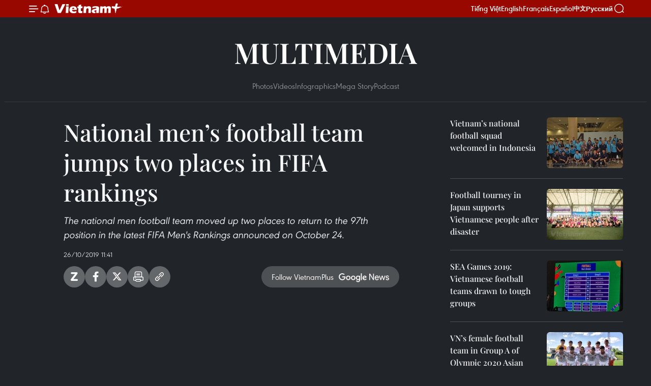

--- FILE ---
content_type: text/html;charset=utf-8
request_url: https://en.vietnamplus.vn/national-mens-football-team-jumps-two-places-in-fifa-rankings-post162662.vnp
body_size: 17046
content:
<!DOCTYPE html> <html lang="en" class="en"> <head> <title>National men’s football team jumps two places in FIFA rankings | Vietnam+ (VietnamPlus)</title> <meta name="description" content="The national men football team moved up two places to return to the 97th position in the latest FIFA Men&#39;s Rankings announced on October 24."/> <meta name="keywords" content="Vietnam football team, FIFA rankings, FIFA World Cup Qatar 2022, World Cup Qualifiers, Vietnamplus, Vietnam News Agency"/> <meta name="news_keywords" content="Vietnam football team, FIFA rankings, FIFA World Cup Qatar 2022, World Cup Qualifiers, Vietnamplus, Vietnam News Agency"/> <meta http-equiv="Content-Type" content="text/html; charset=utf-8" /> <meta http-equiv="X-UA-Compatible" content="IE=edge"/> <meta http-equiv="refresh" content="1800" /> <meta name="revisit-after" content="1 days" /> <meta name="viewport" content="width=device-width, initial-scale=1"> <meta http-equiv="content-language" content="vi" /> <meta name="format-detection" content="telephone=no"/> <meta name="format-detection" content="address=no"/> <meta name="apple-mobile-web-app-capable" content="yes"> <meta name="apple-mobile-web-app-status-bar-style" content="black"> <meta name="apple-mobile-web-app-title" content="Vietnam+ (VietnamPlus)"/> <meta name="referrer" content="no-referrer-when-downgrade"/> <link rel="shortcut icon" href="https://media.vietnamplus.vn/assets/web/styles/img/favicon.ico" type="image/x-icon" /> <link rel="preconnect" href="https://media.vietnamplus.vn"/> <link rel="dns-prefetch" href="https://media.vietnamplus.vn"/> <link rel="preconnect" href="//www.google-analytics.com" /> <link rel="preconnect" href="//www.googletagmanager.com" /> <link rel="preconnect" href="//stc.za.zaloapp.com" /> <link rel="preconnect" href="//fonts.googleapis.com" /> <link rel="preconnect" href="//pagead2.googlesyndication.com"/> <link rel="preconnect" href="//tpc.googlesyndication.com"/> <link rel="preconnect" href="//securepubads.g.doubleclick.net"/> <link rel="preconnect" href="//accounts.google.com"/> <link rel="preconnect" href="//adservice.google.com"/> <link rel="preconnect" href="//adservice.google.com.vn"/> <link rel="preconnect" href="//www.googletagservices.com"/> <link rel="preconnect" href="//partner.googleadservices.com"/> <link rel="preconnect" href="//tpc.googlesyndication.com"/> <link rel="preconnect" href="//za.zdn.vn"/> <link rel="preconnect" href="//sp.zalo.me"/> <link rel="preconnect" href="//connect.facebook.net"/> <link rel="preconnect" href="//www.facebook.com"/> <link rel="dns-prefetch" href="//www.google-analytics.com" /> <link rel="dns-prefetch" href="//www.googletagmanager.com" /> <link rel="dns-prefetch" href="//stc.za.zaloapp.com" /> <link rel="dns-prefetch" href="//fonts.googleapis.com" /> <link rel="dns-prefetch" href="//pagead2.googlesyndication.com"/> <link rel="dns-prefetch" href="//tpc.googlesyndication.com"/> <link rel="dns-prefetch" href="//securepubads.g.doubleclick.net"/> <link rel="dns-prefetch" href="//accounts.google.com"/> <link rel="dns-prefetch" href="//adservice.google.com"/> <link rel="dns-prefetch" href="//adservice.google.com.vn"/> <link rel="dns-prefetch" href="//www.googletagservices.com"/> <link rel="dns-prefetch" href="//partner.googleadservices.com"/> <link rel="dns-prefetch" href="//tpc.googlesyndication.com"/> <link rel="dns-prefetch" href="//za.zdn.vn"/> <link rel="dns-prefetch" href="//sp.zalo.me"/> <link rel="dns-prefetch" href="//connect.facebook.net"/> <link rel="dns-prefetch" href="//www.facebook.com"/> <link rel="dns-prefetch" href="//graph.facebook.com"/> <link rel="dns-prefetch" href="//static.xx.fbcdn.net"/> <link rel="dns-prefetch" href="//staticxx.facebook.com"/> <script> var cmsConfig = { domainDesktop: 'https://en.vietnamplus.vn', domainMobile: 'https://en.vietnamplus.vn', domainApi: 'https://en-api.vietnamplus.vn', domainStatic: 'https://media.vietnamplus.vn', domainLog: 'https://en-log.vietnamplus.vn', googleAnalytics: 'G\-ZF59SL1YG8', siteId: 0, pageType: 1, objectId: 162662, adsZone: 365, allowAds: true, adsLazy: true, antiAdblock: true, }; if (window.location.protocol !== 'https:' && window.location.hostname.indexOf('vietnamplus.vn') !== -1) { window.location = 'https://' + window.location.hostname + window.location.pathname + window.location.hash; } var USER_AGENT=window.navigator&&(window.navigator.userAgent||window.navigator.vendor)||window.opera||"",IS_MOBILE=/Android|webOS|iPhone|iPod|BlackBerry|Windows Phone|IEMobile|Mobile Safari|Opera Mini/i.test(USER_AGENT),IS_REDIRECT=!1;function setCookie(e,o,i){var n=new Date,i=(n.setTime(n.getTime()+24*i*60*60*1e3),"expires="+n.toUTCString());document.cookie=e+"="+o+"; "+i+";path=/;"}function getCookie(e){var o=document.cookie.indexOf(e+"="),i=o+e.length+1;return!o&&e!==document.cookie.substring(0,e.length)||-1===o?null:(-1===(e=document.cookie.indexOf(";",i))&&(e=document.cookie.length),unescape(document.cookie.substring(i,e)))}IS_MOBILE&&getCookie("isDesktop")&&(setCookie("isDesktop",1,-1),window.location=window.location.pathname.replace(".amp", ".vnp")+window.location.search,IS_REDIRECT=!0); </script> <script> if(USER_AGENT && USER_AGENT.indexOf("facebot") <= 0 && USER_AGENT.indexOf("facebookexternalhit") <= 0) { var query = ''; var hash = ''; if (window.location.search) query = window.location.search; if (window.location.hash) hash = window.location.hash; var canonicalUrl = 'https://en.vietnamplus.vn/national-mens-football-team-jumps-two-places-in-fifa-rankings-post162662.vnp' + query + hash ; var curUrl = decodeURIComponent(window.location.href); if(!location.port && canonicalUrl.startsWith("http") && curUrl != canonicalUrl){ window.location.replace(canonicalUrl); } } </script> <meta property="fb:pages" content="120834779440" /> <meta property="fb:app_id" content="1960985707489919" /> <meta name="author" content="Vietnam+ (VietnamPlus)" /> <meta name="copyright" content="Copyright © 2026 by Vietnam+ (VietnamPlus)" /> <meta name="RATING" content="GENERAL" /> <meta name="GENERATOR" content="Vietnam+ (VietnamPlus)" /> <meta content="Vietnam+ (VietnamPlus)" itemprop="sourceOrganization" name="source"/> <meta content="news" itemprop="genre" name="medium"/> <meta name="robots" content="noarchive, max-image-preview:large, index, follow" /> <meta name="GOOGLEBOT" content="noarchive, max-image-preview:large, index, follow" /> <link rel="canonical" href="https://en.vietnamplus.vn/national-mens-football-team-jumps-two-places-in-fifa-rankings-post162662.vnp" /> <meta property="og:site_name" content="Vietnam+ (VietnamPlus)"/> <meta property="og:rich_attachment" content="true"/> <meta property="og:type" content="article"/> <meta property="og:url" content="https://en.vietnamplus.vn/national-mens-football-team-jumps-two-places-in-fifa-rankings-post162662.vnp"/> <meta property="og:image" content="https://mediaen.vietnamplus.vn/images/f579a678cf9e90879541752073c26005864d8bbebe1a0ddfb219fcc5e9b1c15d956362055ad1e033b418ba42d41141d3d2c26535d8ffb75002e4fe22bba49a5f/still102600000.bmp"/> <meta property="og:image:width" content="1200"/> <meta property="og:image:height" content="630"/> <meta property="og:title" content="National men’s football team jumps two places in FIFA rankings"/> <meta property="og:description" content="The national men football team moved up two places to return to the 97th position in the latest FIFA Men&#39;s Rankings announced on October 24."/> <meta name="twitter:card" value="summary"/> <meta name="twitter:url" content="https://en.vietnamplus.vn/national-mens-football-team-jumps-two-places-in-fifa-rankings-post162662.vnp"/> <meta name="twitter:title" content="National men’s football team jumps two places in FIFA rankings"/> <meta name="twitter:description" content="The national men football team moved up two places to return to the 97th position in the latest FIFA Men&#39;s Rankings announced on October 24."/> <meta name="twitter:image" content="https://mediaen.vietnamplus.vn/images/f579a678cf9e90879541752073c26005864d8bbebe1a0ddfb219fcc5e9b1c15d956362055ad1e033b418ba42d41141d3d2c26535d8ffb75002e4fe22bba49a5f/still102600000.bmp"/> <meta name="twitter:site" content="@Vietnam+ (VietnamPlus)"/> <meta name="twitter:creator" content="@Vietnam+ (VietnamPlus)"/> <meta property="article:publisher" content="https://www.facebook.com/VietnamPlus" /> <meta property="article:tag" content="Vietnam football team, FIFA rankings, FIFA World Cup Qatar 2022, World Cup Qualifiers, Vietnamplus, Vietnam News Agency"/> <meta property="article:section" content="Videos,Multimedia" /> <meta property="article:published_time" content="2019-10-26T18:41:41+0700"/> <meta property="article:modified_time" content="2019-10-26T18:41:41+0700"/> <script type="application/ld+json"> { "@context": "http://schema.org", "@type": "Organization", "name": "Vietnam+ (VietnamPlus)", "url": "https://en.vietnamplus.vn", "logo": "https://media.vietnamplus.vn/assets/web/styles/img/logo.png", "foundingDate": "2008", "founders": [ { "@type": "Person", "name": "Thông tấn xã Việt Nam (TTXVN)" } ], "address": [ { "@type": "PostalAddress", "streetAddress": "Số 05 Lý Thường Kiệt - Hà Nội - Việt Nam", "addressLocality": "Hà Nội City", "addressRegion": "Northeast", "postalCode": "100000", "addressCountry": "VNM" } ], "contactPoint": [ { "@type": "ContactPoint", "telephone": "+84-243-941-1349", "contactType": "customer service" }, { "@type": "ContactPoint", "telephone": "+84-243-941-1348", "contactType": "customer service" } ], "sameAs": [ "https://www.facebook.com/VietnamPlus", "https://www.tiktok.com/@vietnamplus", "https://twitter.com/vietnamplus", "https://www.youtube.com/c/BaoVietnamPlus" ] } </script> <script type="application/ld+json"> { "@context" : "https://schema.org", "@type" : "WebSite", "name": "Vietnam+ (VietnamPlus)", "url": "https://en.vietnamplus.vn", "alternateName" : "Báo điện tử VIETNAMPLUS, Cơ quan của Thông tấn xã Việt Nam (TTXVN)", "potentialAction": { "@type": "SearchAction", "target": { "@type": "EntryPoint", "urlTemplate": "https://en.vietnamplus.vn/search/?q={search_term_string}" }, "query-input": "required name=search_term_string" } } </script> <script type="application/ld+json"> { "@context":"http://schema.org", "@type":"BreadcrumbList", "itemListElement":[ { "@type":"ListItem", "position":1, "item":{ "@id":"https://en.vietnamplus.vn/videos/", "name":"Videos" } } ] } </script> <script type="application/ld+json"> { "@context": "http://schema.org", "@type": "NewsArticle", "mainEntityOfPage":{ "@type":"WebPage", "@id":"https://en.vietnamplus.vn/national-mens-football-team-jumps-two-places-in-fifa-rankings-post162662.vnp" }, "headline": "National men’s football team jumps two places in FIFA rankings", "description": "The national men football team moved up two places to return to the 97th position in the latest FIFA Men's Rankings announced on October 24.", "image": { "@type": "ImageObject", "url": "https://mediaen.vietnamplus.vn/images/f579a678cf9e90879541752073c26005864d8bbebe1a0ddfb219fcc5e9b1c15d956362055ad1e033b418ba42d41141d3d2c26535d8ffb75002e4fe22bba49a5f/still102600000.bmp", "width" : 1200, "height" : 675 }, "datePublished": "2019-10-26T18:41:41+0700", "dateModified": "2019-10-26T18:41:41+0700", "author": { "@type": "Person", "name": "" }, "publisher": { "@type": "Organization", "name": "Vietnam+ (VietnamPlus)", "logo": { "@type": "ImageObject", "url": "https://media.vietnamplus.vn/assets/web/styles/img/logo.png" } } } </script> <script type="application/ld+json"> { "@context": "https://schema.org", "@type": "VideoObject", "name": "National men’s football team jumps two places in FIFA rankings", "headline": "National men’s football team jumps two places in FIFA rankings", "description": "The national men football team moved up two places to return to the 97th position in the latest FIFA Men's Rankings announced on October 24.", "thumbnailUrl": "https://mediaen.vietnamplus.vn/images/66aa1b00fd841ca89b29f896ac6699915a81e22881d35f3be32cf59707816f42f2cf23c956dbea4c9b7461879fda0132c131248de17b6dfcc4ab6b83342a1cbf/still102600000.bmp.webp", "uploadDate": "2019-10-26T18:41:41+0700", "datePublished": "2019-10-26T18:41:41+0700", "duration": "PT1M28S", "mainEntityOfPage": { "@type": "WebPage", "@id": "https://en.vietnamplus.vn/national-mens-football-team-jumps-two-places-in-fifa-rankings-post162662.vnp" }, "image": { "@type": "ImageObject", "url": "https://mediaen.vietnamplus.vn/images/f579a678cf9e90879541752073c26005864d8bbebe1a0ddfb219fcc5e9b1c15d956362055ad1e033b418ba42d41141d3d2c26535d8ffb75002e4fe22bba49a5f/still102600000.bmp", "width": 1200, "height": 630 }, "author": { "@type": "Organization", "name": "Vietnam+ (VietnamPlus)" }, "publisher": { "@type": "Organization", "name": "Vietnam+ (VietnamPlus)", "logo": { "@type": "ImageObject", "url": "https://media.vietnamplus.vn/assets/web/styles/img/logo_share.png" } }, "about": ["Vietnam football team, FIFA rankings, FIFA World Cup Qatar 2022, World Cup Qualifiers, Vietnamplus, Vietnam News Agency"], "embedUrl": "https://www.youtube.com/embed/kmOI6aQUAJE?rel=0" } </script> <link rel="preload" href="https://media.vietnamplus.vn/assets/web/styles/css/main.min-1.0.14.css" as="style"> <link rel="preload" href="https://media.vietnamplus.vn/assets/web/js/main.min-1.0.33.js" as="script"> <link rel="preload" href="https://media.vietnamplus.vn/assets/web/js/detail.min-1.0.15.js" as="script"> <link rel="preload" href="https://common.mcms.one/assets/styles/css/vietnamplus-1.0.0.css" as="style"> <link rel="stylesheet" href="https://common.mcms.one/assets/styles/css/vietnamplus-1.0.0.css"> <link id="cms-style" rel="stylesheet" href="https://media.vietnamplus.vn/assets/web/styles/css/main.min-1.0.14.css"> <script type="text/javascript"> var _metaOgUrl = 'https://en.vietnamplus.vn/national-mens-football-team-jumps-two-places-in-fifa-rankings-post162662.vnp'; var page_title = document.title; var tracked_url = window.location.pathname + window.location.search + window.location.hash; var cate_path = 'videos'; if (cate_path.length > 0) { tracked_url = "/" + cate_path + tracked_url; } </script> <script async="" src="https://www.googletagmanager.com/gtag/js?id=G-ZF59SL1YG8"></script> <script> window.dataLayer = window.dataLayer || []; function gtag(){dataLayer.push(arguments);} gtag('js', new Date()); gtag('config', 'G-ZF59SL1YG8', {page_path: tracked_url}); </script> <script>window.dataLayer = window.dataLayer || [];dataLayer.push({'pageCategory': '/videos'});</script> <script> window.dataLayer = window.dataLayer || []; dataLayer.push({ 'event': 'Pageview', 'articleId': '162662', 'articleTitle': 'National men’s football team jumps two places in FIFA rankings', 'articleCategory': 'Videos,Multimedia', 'articleAlowAds': true, 'articleType': 'video', 'articleTags': 'Vietnam football team, FIFA rankings, FIFA World Cup Qatar 2022, World Cup Qualifiers, Vietnamplus, Vietnam News Agency', 'articlePublishDate': '2019-10-26T18:41:41+0700', 'articleThumbnail': 'https://mediaen.vietnamplus.vn/images/f579a678cf9e90879541752073c26005864d8bbebe1a0ddfb219fcc5e9b1c15d956362055ad1e033b418ba42d41141d3d2c26535d8ffb75002e4fe22bba49a5f/still102600000.bmp', 'articleShortUrl': 'https://en.vietnamplus.vn/national-mens-football-team-jumps-two-places-in-fifa-rankings-post162662.vnp', 'articleFullUrl': 'https://en.vietnamplus.vn/national-mens-football-team-jumps-two-places-in-fifa-rankings-post162662.vnp', }); </script> <script type='text/javascript'> gtag('event', 'article_page',{ 'articleId': '162662', 'articleTitle': 'National men’s football team jumps two places in FIFA rankings', 'articleCategory': 'Videos,Multimedia', 'articleAlowAds': true, 'articleType': 'video', 'articleTags': 'Vietnam football team, FIFA rankings, FIFA World Cup Qatar 2022, World Cup Qualifiers, Vietnamplus, Vietnam News Agency', 'articlePublishDate': '2019-10-26T18:41:41+0700', 'articleThumbnail': 'https://mediaen.vietnamplus.vn/images/f579a678cf9e90879541752073c26005864d8bbebe1a0ddfb219fcc5e9b1c15d956362055ad1e033b418ba42d41141d3d2c26535d8ffb75002e4fe22bba49a5f/still102600000.bmp', 'articleShortUrl': 'https://en.vietnamplus.vn/national-mens-football-team-jumps-two-places-in-fifa-rankings-post162662.vnp', 'articleFullUrl': 'https://en.vietnamplus.vn/national-mens-football-team-jumps-two-places-in-fifa-rankings-post162662.vnp', }); </script> <script>(function(w,d,s,l,i){w[l]=w[l]||[];w[l].push({'gtm.start': new Date().getTime(),event:'gtm.js'});var f=d.getElementsByTagName(s)[0], j=d.createElement(s),dl=l!='dataLayer'?'&l='+l:'';j.async=true;j.src= 'https://www.googletagmanager.com/gtm.js?id='+i+dl;f.parentNode.insertBefore(j,f); })(window,document,'script','dataLayer','GTM-5WM58F3N');</script> <script type="text/javascript"> !function(){"use strict";function e(e){var t=!(arguments.length>1&&void 0!==arguments[1])||arguments[1],c=document.createElement("script");c.src=e,t?c.type="module":(c.async=!0,c.type="text/javascript",c.setAttribute("nomodule",""));var n=document.getElementsByTagName("script")[0];n.parentNode.insertBefore(c,n)}!function(t,c){!function(t,c,n){var a,o,r;n.accountId=c,null!==(a=t.marfeel)&&void 0!==a||(t.marfeel={}),null!==(o=(r=t.marfeel).cmd)&&void 0!==o||(r.cmd=[]),t.marfeel.config=n;var i="https://sdk.mrf.io/statics";e("".concat(i,"/marfeel-sdk.js?id=").concat(c),!0),e("".concat(i,"/marfeel-sdk.es5.js?id=").concat(c),!1)}(t,c,arguments.length>2&&void 0!==arguments[2]?arguments[2]:{})}(window,2272,{} )}(); </script> <script async src="https://sp.zalo.me/plugins/sdk.js"></script> </head> <body class="video-page"> <div id="sdaWeb_SdaMasthead" class="rennab rennab-top" data-platform="1" data-position="Web_SdaMasthead"> </div> <header class=" site-header"> <div class="sticky"> <div class="container"> <i class="ic-menu"></i> <i class="ic-bell"></i> <div id="header-news" class="pick-news hidden" data-source="header-latest-news"></div> <a class="small-logo" href="/" title="Vietnam+ (VietnamPlus)">Vietnam+ (VietnamPlus)</a> <ul class="menu"> <li> <a href="https://www.vietnamplus.vn" title="Tiếng Việt" target="_blank">Tiếng Việt</a> </li> <li> <a href="https://en.vietnamplus.vn" title="English" target="_blank" rel="nofollow">English</a> </li> <li> <a href="https://fr.vietnamplus.vn" title="Français" target="_blank" rel="nofollow">Français</a> </li> <li> <a href="https://es.vietnamplus.vn" title="Español" target="_blank" rel="nofollow">Español</a> </li> <li> <a href="https://zh.vietnamplus.vn" title="中文" target="_blank" rel="nofollow">中文</a> </li> <li> <a href="https://ru.vietnamplus.vn" title="Русский" target="_blank" rel="nofollow">Русский</a> </li> </ul> <div class="search-wrapper"> <i class="ic-search"></i> <input type="text" class="search txtsearch" placeholder="Keyword"> </div> </div> </div> </header> <div class="site-body"> <div id="sdaWeb_SdaBackground" class="rennab " data-platform="1" data-position="Web_SdaBackground"> </div> <div class="container"> <div class="breadcrumb "> <div class="main"> <a href="https://en.vietnamplus.vn/multimedia/" title="Multimedia">Multimedia</a> </div> <div class="sub"> <a href="https://en.vietnamplus.vn/photo/" title="Photos">Photos</a> <a href="https://en.vietnamplus.vn/videos/" title="Videos">Videos</a> <a href="https://en.vietnamplus.vn/infographics/" title="Infographics">Infographics</a> <a href="https://en.vietnamplus.vn/mega-story/" title="Mega Story">Mega Story</a> <a href="https://en.vietnamplus.vn/podcast/" title="Podcast">Podcast</a> </div> </div> <div id="sdaWeb_SdaTop" class="rennab " data-platform="1" data-position="Web_SdaTop"> </div> <div class="col zone-4"> <div class="main-col article"> <h1 class="article__title cms-title "> National men’s football team jumps two places in FIFA rankings </h1> <div class="article__sapo cms-desc"> The national men football team moved up two places to return to the 97th position in the latest FIFA Men's Rankings announced on October 24. </div> <div id="sdaWeb_SdaArticleAfterSapo" class="rennab " data-platform="1" data-position="Web_SdaArticleAfterSapo"> </div> <div class="article__meta"> <time class="time" datetime="2019-10-26T18:41:41+0700" data-time="1572090101" data-friendly="false">Saturday, October 26, 2019 18:41</time> <meta class="cms-date" itemprop="datePublished" content="2019-10-26T18:41:41+0700"> </div> <div class="wrap-social"> <div class="social-pin article__social"> <a href="javascript:void(0);" class="zl zalo-share-button" title="Zalo" data-href="https://en.vietnamplus.vn/national-mens-football-team-jumps-two-places-in-fifa-rankings-post162662.vnp" data-oaid="4486284411240520426" data-layout="1" data-color="blue" data-customize="true">Zalo</a> <a href="javascript:void(0);" class="item fb" data-href="https://en.vietnamplus.vn/national-mens-football-team-jumps-two-places-in-fifa-rankings-post162662.vnp" data-rel="facebook" title="Facebook">Facebook</a> <a href="javascript:void(0);" class="item tw" data-href="https://en.vietnamplus.vn/national-mens-football-team-jumps-two-places-in-fifa-rankings-post162662.vnp" data-rel="twitter" title="Twitter">Twitter</a> <a href="javascript:void(0);" class="bookmark sendbookmark hidden" onclick="ME.sendBookmark(this, 162662);" data-id="162662" title="Bookmark">Bookmark</a> <a href="javascript:void(0);" class="print sendprint" title="Print" data-href="/print-162662.html">Print</a> <a href="javascript:void(0);" class="item link" data-href="https://en.vietnamplus.vn/national-mens-football-team-jumps-two-places-in-fifa-rankings-post162662.vnp" data-rel="copy" title="Copy link">Copy link</a> </div> <a href="https://news.google.com/publications/CAAqBwgKMN-18wowlLWFAw?hl=vi&gl=VN&ceid=VN%3Avi" class="google-news" target="_blank" title="Google News">Follow VietnamPlus</a> </div> <div class="article__body zce-content-body cms-body" itemprop="articleBody"> <iframe width="100%" height="450" src="https://www.youtube.com/embed/kmOI6aQUAJE?rel=0" frameborder="0" allow="accelerometer; autoplay; encrypted-media; gyroscope; picture-in-picture" data-video-src="https://www.youtube.com/embed/kmOI6aQUAJE?rel=0" scrolling="0" allowfullscreen data-width="640"></iframe>
<p>The squad also return to the top 15 strongest teams in Asia, thanks to the two consecutive victories against Malaysia and Indonesia in the 2022 World Cup qualifiers this month.</p>
<p>Vietnam beat Malaysia 1-0 and Indonesia 3-1, respectively, in Group G in the Asian Qualifiers second round for the FIFA World Cup Qatar 2022 earlier this October.</p>
<div class="sda_middle"> <div id="sdaWeb_SdaArticleMiddle" class="rennab fyi" data-platform="1" data-position="Web_SdaArticleMiddle"> </div>
</div>
<p>Vietnam are ranked first in Southeast Asia, followed by Thailand, who jumped five places to 109th following their wins over Indonesia and the UAE in the same group of the World Cup Qualifiers.</p>
<p>The Philippines collected four more points after a goalless draw against China in their respective qualifier this month, climbing to No. 126 and ranking third in Southeast Asia./.</p> <div class="article__source"> <div class="source"> <span class="name">VNA</span> </div> </div> <div id="sdaWeb_SdaArticleAfterBody" class="rennab " data-platform="1" data-position="Web_SdaArticleAfterBody"> </div> </div> <div class="article__tag"> <a class="active" href="https://en.vietnamplus.vn/tag.vnp?q=Vietnam football team" title="Vietnam football team">#Vietnam football team</a> <a class="active" href="https://en.vietnamplus.vn/tag/fifa-rankings-tag55132.vnp" title="FIFA rankings">#FIFA rankings</a> <a class="" href="https://en.vietnamplus.vn/tag.vnp?q=FIFA World Cup Qatar 2022" title="FIFA World Cup Qatar 2022">#FIFA World Cup Qatar 2022</a> <a class="" href="https://en.vietnamplus.vn/tag.vnp?q=World Cup Qualifiers" title="World Cup Qualifiers">#World Cup Qualifiers</a> <a class="" href="https://en.vietnamplus.vn/tag/vietnamplus-tag3.vnp" title="Vietnamplus">#Vietnamplus</a> <a class="" href="https://en.vietnamplus.vn/tag/vietnam-news-agency-tag2.vnp" title="Vietnam News Agency">#Vietnam News Agency</a> </div> <div id="sdaWeb_SdaArticleAfterTag" class="rennab " data-platform="1" data-position="Web_SdaArticleAfterTag"> </div> <div id="sdaWeb_SdaArticleAfterBody1" class="rennab " data-platform="1" data-position="Web_SdaArticleAfterBody1"> </div> <div id="sdaWeb_SdaArticleAfterBody2" class="rennab " data-platform="1" data-position="Web_SdaArticleAfterBody2"> </div> </div> <div class="sub-col sidebar-right"> <div class="multi-video" data-source="related-news-video"> <article class="story"> <figure class="story__thumb"> <a class="cms-link" href="https://en.vietnamplus.vn/vietnams-national-football-squad-welcomed-in-indonesia-post161939.vnp" title="Vietnam’s national football squad welcomed in Indonesia "> <img class="lazyload" src="[data-uri]" data-src="https://mediaen.vietnamplus.vn/images/a913e4c026f7dd44cbe7bb31ab416251fd9e2a9f3c58db3b76f34ff0e293654ad047901b13e95e1299e832159401d1fcee3ef7072c0b9742bf5fc1d50dfec679/Vietnamese_team.jpg.webp" data-srcset="https://mediaen.vietnamplus.vn/images/a913e4c026f7dd44cbe7bb31ab416251fd9e2a9f3c58db3b76f34ff0e293654ad047901b13e95e1299e832159401d1fcee3ef7072c0b9742bf5fc1d50dfec679/Vietnamese_team.jpg.webp 1x, https://mediaen.vietnamplus.vn/images/3d49d453ff3e2d6766a95852cc780ffafd9e2a9f3c58db3b76f34ff0e293654ad047901b13e95e1299e832159401d1fcee3ef7072c0b9742bf5fc1d50dfec679/Vietnamese_team.jpg.webp 2x" alt="Vietnam’s national football squad welcomed in Indonesia "> <noscript><img src="https://mediaen.vietnamplus.vn/images/a913e4c026f7dd44cbe7bb31ab416251fd9e2a9f3c58db3b76f34ff0e293654ad047901b13e95e1299e832159401d1fcee3ef7072c0b9742bf5fc1d50dfec679/Vietnamese_team.jpg.webp" srcset="https://mediaen.vietnamplus.vn/images/a913e4c026f7dd44cbe7bb31ab416251fd9e2a9f3c58db3b76f34ff0e293654ad047901b13e95e1299e832159401d1fcee3ef7072c0b9742bf5fc1d50dfec679/Vietnamese_team.jpg.webp 1x, https://mediaen.vietnamplus.vn/images/3d49d453ff3e2d6766a95852cc780ffafd9e2a9f3c58db3b76f34ff0e293654ad047901b13e95e1299e832159401d1fcee3ef7072c0b9742bf5fc1d50dfec679/Vietnamese_team.jpg.webp 2x" alt="Vietnam’s national football squad welcomed in Indonesia " class="image-fallback"></noscript> </a> </figure> <h2 class="story__heading" data-tracking="161939"> <a class=" cms-link" href="https://en.vietnamplus.vn/vietnams-national-football-squad-welcomed-in-indonesia-post161939.vnp" title="Vietnam’s national football squad welcomed in Indonesia "> Vietnam’s national football squad welcomed in Indonesia </a> </h2> </article> <article class="story"> <figure class="story__thumb"> <a class="cms-link" href="https://en.vietnamplus.vn/football-tourney-in-japan-supports-vietnamese-people-after-disaster-post162047.vnp" title="Football tourney in Japan supports Vietnamese people after disaster"> <img class="lazyload" src="[data-uri]" data-src="https://mediaen.vietnamplus.vn/images/[base64]/Football_tourney_in_Japan_supports_Vietnamese_people_after_disaster.jpg.webp" data-srcset="https://mediaen.vietnamplus.vn/images/[base64]/Football_tourney_in_Japan_supports_Vietnamese_people_after_disaster.jpg.webp 1x, https://mediaen.vietnamplus.vn/images/[base64]/Football_tourney_in_Japan_supports_Vietnamese_people_after_disaster.jpg.webp 2x" alt="Football tourney in Japan supports Vietnamese people after disaster"> <noscript><img src="https://mediaen.vietnamplus.vn/images/[base64]/Football_tourney_in_Japan_supports_Vietnamese_people_after_disaster.jpg.webp" srcset="https://mediaen.vietnamplus.vn/images/[base64]/Football_tourney_in_Japan_supports_Vietnamese_people_after_disaster.jpg.webp 1x, https://mediaen.vietnamplus.vn/images/[base64]/Football_tourney_in_Japan_supports_Vietnamese_people_after_disaster.jpg.webp 2x" alt="Football tourney in Japan supports Vietnamese people after disaster" class="image-fallback"></noscript> </a> </figure> <h2 class="story__heading" data-tracking="162047"> <a class=" cms-link" href="https://en.vietnamplus.vn/football-tourney-in-japan-supports-vietnamese-people-after-disaster-post162047.vnp" title="Football tourney in Japan supports Vietnamese people after disaster"> Football tourney in Japan supports Vietnamese people after disaster </a> </h2> </article> <article class="story"> <figure class="story__thumb"> <a class="cms-link" href="https://en.vietnamplus.vn/sea-games-2019-vietnamese-football-teams-drawn-to-tough-groups-post162091.vnp" title="SEA Games 2019: Vietnamese football teams drawn to tough groups"> <img class="lazyload" src="[data-uri]" data-src="https://mediaen.vietnamplus.vn/images/a913e4c026f7dd44cbe7bb31ab416251fd9e2a9f3c58db3b76f34ff0e293654af772333b988faad58f89041bdfd3db53d63b951b1085cbf4fc8c7664e9adffdd/sea_games_30.jpg.webp" data-srcset="https://mediaen.vietnamplus.vn/images/a913e4c026f7dd44cbe7bb31ab416251fd9e2a9f3c58db3b76f34ff0e293654af772333b988faad58f89041bdfd3db53d63b951b1085cbf4fc8c7664e9adffdd/sea_games_30.jpg.webp 1x, https://mediaen.vietnamplus.vn/images/3d49d453ff3e2d6766a95852cc780ffafd9e2a9f3c58db3b76f34ff0e293654af772333b988faad58f89041bdfd3db53d63b951b1085cbf4fc8c7664e9adffdd/sea_games_30.jpg.webp 2x" alt="SEA Games 2019: Vietnamese football teams drawn to tough groups"> <noscript><img src="https://mediaen.vietnamplus.vn/images/a913e4c026f7dd44cbe7bb31ab416251fd9e2a9f3c58db3b76f34ff0e293654af772333b988faad58f89041bdfd3db53d63b951b1085cbf4fc8c7664e9adffdd/sea_games_30.jpg.webp" srcset="https://mediaen.vietnamplus.vn/images/a913e4c026f7dd44cbe7bb31ab416251fd9e2a9f3c58db3b76f34ff0e293654af772333b988faad58f89041bdfd3db53d63b951b1085cbf4fc8c7664e9adffdd/sea_games_30.jpg.webp 1x, https://mediaen.vietnamplus.vn/images/3d49d453ff3e2d6766a95852cc780ffafd9e2a9f3c58db3b76f34ff0e293654af772333b988faad58f89041bdfd3db53d63b951b1085cbf4fc8c7664e9adffdd/sea_games_30.jpg.webp 2x" alt="SEA Games 2019: Vietnamese football teams drawn to tough groups" class="image-fallback"></noscript> </a> </figure> <h2 class="story__heading" data-tracking="162091"> <a class=" cms-link" href="https://en.vietnamplus.vn/sea-games-2019-vietnamese-football-teams-drawn-to-tough-groups-post162091.vnp" title="SEA Games 2019: Vietnamese football teams drawn to tough groups"> SEA Games 2019: Vietnamese football teams drawn to tough groups </a> </h2> </article> <article class="story"> <figure class="story__thumb"> <a class="cms-link" href="https://en.vietnamplus.vn/vns-female-football-team-in-group-a-of-olympic-2020-asian-qualifiers-post162372.vnp" title="VN’s female football team in Group A of Olympic 2020 Asian qualifiers"> <img class="lazyload" src="[data-uri]" data-src="https://mediaen.vietnamplus.vn/images/a913e4c026f7dd44cbe7bb31ab416251fd9e2a9f3c58db3b76f34ff0e293654a07467c928894a79dd8edda0256a374fe9c74310af7b5e6a1c48561ec14b2e1376d1811f5e396ffb309611b8337595828/womens_football_team.jpg.webp" data-srcset="https://mediaen.vietnamplus.vn/images/a913e4c026f7dd44cbe7bb31ab416251fd9e2a9f3c58db3b76f34ff0e293654a07467c928894a79dd8edda0256a374fe9c74310af7b5e6a1c48561ec14b2e1376d1811f5e396ffb309611b8337595828/womens_football_team.jpg.webp 1x, https://mediaen.vietnamplus.vn/images/3d49d453ff3e2d6766a95852cc780ffafd9e2a9f3c58db3b76f34ff0e293654a07467c928894a79dd8edda0256a374fe9c74310af7b5e6a1c48561ec14b2e1376d1811f5e396ffb309611b8337595828/womens_football_team.jpg.webp 2x" alt="VN’s female football team in Group A of Olympic 2020 Asian qualifiers"> <noscript><img src="https://mediaen.vietnamplus.vn/images/a913e4c026f7dd44cbe7bb31ab416251fd9e2a9f3c58db3b76f34ff0e293654a07467c928894a79dd8edda0256a374fe9c74310af7b5e6a1c48561ec14b2e1376d1811f5e396ffb309611b8337595828/womens_football_team.jpg.webp" srcset="https://mediaen.vietnamplus.vn/images/a913e4c026f7dd44cbe7bb31ab416251fd9e2a9f3c58db3b76f34ff0e293654a07467c928894a79dd8edda0256a374fe9c74310af7b5e6a1c48561ec14b2e1376d1811f5e396ffb309611b8337595828/womens_football_team.jpg.webp 1x, https://mediaen.vietnamplus.vn/images/3d49d453ff3e2d6766a95852cc780ffafd9e2a9f3c58db3b76f34ff0e293654a07467c928894a79dd8edda0256a374fe9c74310af7b5e6a1c48561ec14b2e1376d1811f5e396ffb309611b8337595828/womens_football_team.jpg.webp 2x" alt="VN’s female football team in Group A of Olympic 2020 Asian qualifiers" class="image-fallback"></noscript> </a> </figure> <h2 class="story__heading" data-tracking="162372"> <a class=" cms-link" href="https://en.vietnamplus.vn/vns-female-football-team-in-group-a-of-olympic-2020-asian-qualifiers-post162372.vnp" title="VN’s female football team in Group A of Olympic 2020 Asian qualifiers"> VN’s female football team in Group A of Olympic 2020 Asian qualifiers </a> </h2> </article> </div> </div> </div> <div class="wrapper-gray"> <div class="container"> <div class="list-media content-list" data-source="recommendation-365"> <article class="story"> <figure class="story__thumb"> <a class="cms-link" href="https://en.vietnamplus.vn/highlights-from-the-third-working-day-of-14th-party-congress-post336436.vnp" title="Highlights from the third working day of 14th Party Congress"> <img class="lazyload" src="[data-uri]" data-src="https://mediaen.vietnamplus.vn/images/f1dc3816064332be3f65b51c9767fbc4135b737351bbf782c6791fdf11c3e1f9a1e17e72d754eae0cb37cbebecfea7e003a91f0e635241d876a9b173ce529224/thao-luan.jpg.webp" data-srcset="https://mediaen.vietnamplus.vn/images/f1dc3816064332be3f65b51c9767fbc4135b737351bbf782c6791fdf11c3e1f9a1e17e72d754eae0cb37cbebecfea7e003a91f0e635241d876a9b173ce529224/thao-luan.jpg.webp 1x, https://mediaen.vietnamplus.vn/images/1ecac4a9d84cbe336198c6afe54da99b135b737351bbf782c6791fdf11c3e1f9a1e17e72d754eae0cb37cbebecfea7e003a91f0e635241d876a9b173ce529224/thao-luan.jpg.webp 2x" alt="Highlights from the third working day of 14th Party Congress"> <noscript><img src="https://mediaen.vietnamplus.vn/images/f1dc3816064332be3f65b51c9767fbc4135b737351bbf782c6791fdf11c3e1f9a1e17e72d754eae0cb37cbebecfea7e003a91f0e635241d876a9b173ce529224/thao-luan.jpg.webp" srcset="https://mediaen.vietnamplus.vn/images/f1dc3816064332be3f65b51c9767fbc4135b737351bbf782c6791fdf11c3e1f9a1e17e72d754eae0cb37cbebecfea7e003a91f0e635241d876a9b173ce529224/thao-luan.jpg.webp 1x, https://mediaen.vietnamplus.vn/images/1ecac4a9d84cbe336198c6afe54da99b135b737351bbf782c6791fdf11c3e1f9a1e17e72d754eae0cb37cbebecfea7e003a91f0e635241d876a9b173ce529224/thao-luan.jpg.webp 2x" alt="Highlights from the third working day of 14th Party Congress" class="image-fallback"></noscript> </a> </figure> <h2 class="story__heading" data-tracking="336436"> <a class=" cms-link" href="https://en.vietnamplus.vn/highlights-from-the-third-working-day-of-14th-party-congress-post336436.vnp" title="Highlights from the third working day of 14th Party Congress"> Highlights from the third working day of 14th Party Congress </a> </h2> <time class="time" datetime="2026-01-21T22:38:16+0700" data-time="1769009896"> 21/01/2026 22:38 </time> </article> <article class="story"> <figure class="story__thumb"> <a class="cms-link" href="https://en.vietnamplus.vn/international-media-highlight-vietnams-14th-national-party-congress-post336434.vnp" title="International media highlight Vietnam’s 14th National Party Congress"> <img class="lazyload" src="[data-uri]" data-src="https://mediaen.vietnamplus.vn/images/81ebaaa539ef0e635b94037a173e992266ba0e89b8e9cea2cdc993ce14efd15fdb38a91b50be2de50dfa0561ffa5f8a2d32ffe00c4678f2100720f6642d3d320/ava-truyen-thong.jpg.webp" data-srcset="https://mediaen.vietnamplus.vn/images/81ebaaa539ef0e635b94037a173e992266ba0e89b8e9cea2cdc993ce14efd15fdb38a91b50be2de50dfa0561ffa5f8a2d32ffe00c4678f2100720f6642d3d320/ava-truyen-thong.jpg.webp 1x, https://mediaen.vietnamplus.vn/images/511e3aef55c58a7b7ce5c865e8e3537d66ba0e89b8e9cea2cdc993ce14efd15fdb38a91b50be2de50dfa0561ffa5f8a2d32ffe00c4678f2100720f6642d3d320/ava-truyen-thong.jpg.webp 2x" alt="International media highlight Vietnam’s 14th National Party Congress"> <noscript><img src="https://mediaen.vietnamplus.vn/images/81ebaaa539ef0e635b94037a173e992266ba0e89b8e9cea2cdc993ce14efd15fdb38a91b50be2de50dfa0561ffa5f8a2d32ffe00c4678f2100720f6642d3d320/ava-truyen-thong.jpg.webp" srcset="https://mediaen.vietnamplus.vn/images/81ebaaa539ef0e635b94037a173e992266ba0e89b8e9cea2cdc993ce14efd15fdb38a91b50be2de50dfa0561ffa5f8a2d32ffe00c4678f2100720f6642d3d320/ava-truyen-thong.jpg.webp 1x, https://mediaen.vietnamplus.vn/images/511e3aef55c58a7b7ce5c865e8e3537d66ba0e89b8e9cea2cdc993ce14efd15fdb38a91b50be2de50dfa0561ffa5f8a2d32ffe00c4678f2100720f6642d3d320/ava-truyen-thong.jpg.webp 2x" alt="International media highlight Vietnam’s 14th National Party Congress" class="image-fallback"></noscript> </a> </figure> <h2 class="story__heading" data-tracking="336434"> <a class=" cms-link" href="https://en.vietnamplus.vn/international-media-highlight-vietnams-14th-national-party-congress-post336434.vnp" title="International media highlight Vietnam’s 14th National Party Congress"> International media highlight Vietnam’s 14th National Party Congress </a> </h2> <time class="time" datetime="2026-01-21T22:25:09+0700" data-time="1769009109"> 21/01/2026 22:25 </time> </article> <article class="story"> <figure class="story__thumb"> <a class="cms-link" href="https://en.vietnamplus.vn/vietnams-development-model-continues-to-inspire-progressive-forces-post336431.vnp" title="Vietnam’s development model continues to inspire progressive forces"> <img class="lazyload" src="[data-uri]" data-src="https://mediaen.vietnamplus.vn/images/81ebaaa539ef0e635b94037a173e992266ba0e89b8e9cea2cdc993ce14efd15f66256852fd576b1adc81cfd318ab3002526fbd24011ae45b2ef912f4252e5e96/ava-pv-ok.jpg.webp" data-srcset="https://mediaen.vietnamplus.vn/images/81ebaaa539ef0e635b94037a173e992266ba0e89b8e9cea2cdc993ce14efd15f66256852fd576b1adc81cfd318ab3002526fbd24011ae45b2ef912f4252e5e96/ava-pv-ok.jpg.webp 1x, https://mediaen.vietnamplus.vn/images/511e3aef55c58a7b7ce5c865e8e3537d66ba0e89b8e9cea2cdc993ce14efd15f66256852fd576b1adc81cfd318ab3002526fbd24011ae45b2ef912f4252e5e96/ava-pv-ok.jpg.webp 2x" alt="Vietnam’s development model continues to inspire progressive forces"> <noscript><img src="https://mediaen.vietnamplus.vn/images/81ebaaa539ef0e635b94037a173e992266ba0e89b8e9cea2cdc993ce14efd15f66256852fd576b1adc81cfd318ab3002526fbd24011ae45b2ef912f4252e5e96/ava-pv-ok.jpg.webp" srcset="https://mediaen.vietnamplus.vn/images/81ebaaa539ef0e635b94037a173e992266ba0e89b8e9cea2cdc993ce14efd15f66256852fd576b1adc81cfd318ab3002526fbd24011ae45b2ef912f4252e5e96/ava-pv-ok.jpg.webp 1x, https://mediaen.vietnamplus.vn/images/511e3aef55c58a7b7ce5c865e8e3537d66ba0e89b8e9cea2cdc993ce14efd15f66256852fd576b1adc81cfd318ab3002526fbd24011ae45b2ef912f4252e5e96/ava-pv-ok.jpg.webp 2x" alt="Vietnam’s development model continues to inspire progressive forces" class="image-fallback"></noscript> </a> </figure> <h2 class="story__heading" data-tracking="336431"> <a class=" cms-link" href="https://en.vietnamplus.vn/vietnams-development-model-continues-to-inspire-progressive-forces-post336431.vnp" title="Vietnam’s development model continues to inspire progressive forces"> Vietnam’s development model continues to inspire progressive forces </a> </h2> <time class="time" datetime="2026-01-21T21:37:06+0700" data-time="1769006226"> 21/01/2026 21:37 </time> </article> <article class="story"> <figure class="story__thumb"> <a class="cms-link" href="https://en.vietnamplus.vn/russian-fm-spotlights-communist-party-of-vietnams-all-encompassing-leadership-post336400.vnp" title="Russian FM spotlights Communist Party of Vietnam’s all-encompassing leadership"> <img class="lazyload" src="[data-uri]" data-src="https://mediaen.vietnamplus.vn/images/08d392c48d165c21059f800294cf668428f8beef0863c5b014b9a558545716c2219b1d0eebabce96de101de17c55b7f3/russia.jpg.webp" data-srcset="https://mediaen.vietnamplus.vn/images/08d392c48d165c21059f800294cf668428f8beef0863c5b014b9a558545716c2219b1d0eebabce96de101de17c55b7f3/russia.jpg.webp 1x, https://mediaen.vietnamplus.vn/images/f3d9bbc4c8000e993f7d0fec3f975f3c28f8beef0863c5b014b9a558545716c2219b1d0eebabce96de101de17c55b7f3/russia.jpg.webp 2x" alt="Russian FM spotlights Communist Party of Vietnam’s all-encompassing leadership"> <noscript><img src="https://mediaen.vietnamplus.vn/images/08d392c48d165c21059f800294cf668428f8beef0863c5b014b9a558545716c2219b1d0eebabce96de101de17c55b7f3/russia.jpg.webp" srcset="https://mediaen.vietnamplus.vn/images/08d392c48d165c21059f800294cf668428f8beef0863c5b014b9a558545716c2219b1d0eebabce96de101de17c55b7f3/russia.jpg.webp 1x, https://mediaen.vietnamplus.vn/images/f3d9bbc4c8000e993f7d0fec3f975f3c28f8beef0863c5b014b9a558545716c2219b1d0eebabce96de101de17c55b7f3/russia.jpg.webp 2x" alt="Russian FM spotlights Communist Party of Vietnam’s all-encompassing leadership" class="image-fallback"></noscript> </a> </figure> <h2 class="story__heading" data-tracking="336400"> <a class=" cms-link" href="https://en.vietnamplus.vn/russian-fm-spotlights-communist-party-of-vietnams-all-encompassing-leadership-post336400.vnp" title="Russian FM spotlights Communist Party of Vietnam’s all-encompassing leadership"> Russian FM spotlights Communist Party of Vietnam’s all-encompassing leadership </a> </h2> <time class="time" datetime="2026-01-21T16:03:45+0700" data-time="1768986225"> 21/01/2026 16:03 </time> </article> <article class="story"> <figure class="story__thumb"> <a class="cms-link" href="https://en.vietnamplus.vn/science-technology-innovation-drive-breakthroughs-of-13th-party-congress-post336395.vnp" title="Science, technology, innovation drive breakthroughs of 13th Party Congress"> <img class="lazyload" src="[data-uri]" data-src="https://mediaen.vietnamplus.vn/images/f9e77f98fa7b6108d8124c454b8aa05927548643825f0eaa4ecc90870a4fe6d45cde990a08993ad3c69bca89fc536003ccacb7a894f5ca5aca24670decc561d5813fcd1e0a18042b5500bcf98ed87fa6/niem-vui-duoc-lam-quen-cung-robot.jpg.webp" data-srcset="https://mediaen.vietnamplus.vn/images/f9e77f98fa7b6108d8124c454b8aa05927548643825f0eaa4ecc90870a4fe6d45cde990a08993ad3c69bca89fc536003ccacb7a894f5ca5aca24670decc561d5813fcd1e0a18042b5500bcf98ed87fa6/niem-vui-duoc-lam-quen-cung-robot.jpg.webp 1x, https://mediaen.vietnamplus.vn/images/6cad482b73a2d39e282617065be5c8bb27548643825f0eaa4ecc90870a4fe6d45cde990a08993ad3c69bca89fc536003ccacb7a894f5ca5aca24670decc561d5813fcd1e0a18042b5500bcf98ed87fa6/niem-vui-duoc-lam-quen-cung-robot.jpg.webp 2x" alt="Science, technology, innovation drive breakthroughs of 13th Party Congress"> <noscript><img src="https://mediaen.vietnamplus.vn/images/f9e77f98fa7b6108d8124c454b8aa05927548643825f0eaa4ecc90870a4fe6d45cde990a08993ad3c69bca89fc536003ccacb7a894f5ca5aca24670decc561d5813fcd1e0a18042b5500bcf98ed87fa6/niem-vui-duoc-lam-quen-cung-robot.jpg.webp" srcset="https://mediaen.vietnamplus.vn/images/f9e77f98fa7b6108d8124c454b8aa05927548643825f0eaa4ecc90870a4fe6d45cde990a08993ad3c69bca89fc536003ccacb7a894f5ca5aca24670decc561d5813fcd1e0a18042b5500bcf98ed87fa6/niem-vui-duoc-lam-quen-cung-robot.jpg.webp 1x, https://mediaen.vietnamplus.vn/images/6cad482b73a2d39e282617065be5c8bb27548643825f0eaa4ecc90870a4fe6d45cde990a08993ad3c69bca89fc536003ccacb7a894f5ca5aca24670decc561d5813fcd1e0a18042b5500bcf98ed87fa6/niem-vui-duoc-lam-quen-cung-robot.jpg.webp 2x" alt="Science, technology, innovation drive breakthroughs of 13th Party Congress" class="image-fallback"></noscript> </a> </figure> <h2 class="story__heading" data-tracking="336395"> <a class=" cms-link" href="https://en.vietnamplus.vn/science-technology-innovation-drive-breakthroughs-of-13th-party-congress-post336395.vnp" title="Science, technology, innovation drive breakthroughs of 13th Party Congress"> Science, technology, innovation drive breakthroughs of 13th Party Congress </a> </h2> <time class="time" datetime="2026-01-21T15:45:37+0700" data-time="1768985137"> 21/01/2026 15:45 </time> </article> <article class="story"> <figure class="story__thumb"> <a class="cms-link" href="https://en.vietnamplus.vn/14th-national-party-congress-enters-third-working-day-post336381.vnp" title="14th National Party Congress enters third working day"> <img class="lazyload" src="[data-uri]" data-src="https://mediaen.vietnamplus.vn/images/08d392c48d165c21059f800294cf6684fba00fc24f45d45208f1f68152b6029e552fb6bd391bedc1db09241909ec56c5/dai-hoi.jpg.webp" data-srcset="https://mediaen.vietnamplus.vn/images/08d392c48d165c21059f800294cf6684fba00fc24f45d45208f1f68152b6029e552fb6bd391bedc1db09241909ec56c5/dai-hoi.jpg.webp 1x, https://mediaen.vietnamplus.vn/images/f3d9bbc4c8000e993f7d0fec3f975f3cfba00fc24f45d45208f1f68152b6029e552fb6bd391bedc1db09241909ec56c5/dai-hoi.jpg.webp 2x" alt="14th National Party Congress enters third working day"> <noscript><img src="https://mediaen.vietnamplus.vn/images/08d392c48d165c21059f800294cf6684fba00fc24f45d45208f1f68152b6029e552fb6bd391bedc1db09241909ec56c5/dai-hoi.jpg.webp" srcset="https://mediaen.vietnamplus.vn/images/08d392c48d165c21059f800294cf6684fba00fc24f45d45208f1f68152b6029e552fb6bd391bedc1db09241909ec56c5/dai-hoi.jpg.webp 1x, https://mediaen.vietnamplus.vn/images/f3d9bbc4c8000e993f7d0fec3f975f3cfba00fc24f45d45208f1f68152b6029e552fb6bd391bedc1db09241909ec56c5/dai-hoi.jpg.webp 2x" alt="14th National Party Congress enters third working day" class="image-fallback"></noscript> </a> </figure> <h2 class="story__heading" data-tracking="336381"> <a class=" cms-link" href="https://en.vietnamplus.vn/14th-national-party-congress-enters-third-working-day-post336381.vnp" title="14th National Party Congress enters third working day"> 14th National Party Congress enters third working day </a> </h2> <time class="time" datetime="2026-01-21T10:55:54+0700" data-time="1768967754"> 21/01/2026 10:55 </time> </article> <article class="story"> <figure class="story__thumb"> <a class="cms-link" href="https://en.vietnamplus.vn/party-congress-da-nang-eyes-development-toward-civilised-modern-city-post336376.vnp" title="Party Congress: Da Nang eyes development toward civilised, modern city"> <img class="lazyload" src="[data-uri]" data-src="https://mediaen.vietnamplus.vn/images/08d392c48d165c21059f800294cf66842f51dced5bd817a29a792dc28a4107bc187f9b05cff61a51b50fac552df430a0/da-nang.jpg.webp" data-srcset="https://mediaen.vietnamplus.vn/images/08d392c48d165c21059f800294cf66842f51dced5bd817a29a792dc28a4107bc187f9b05cff61a51b50fac552df430a0/da-nang.jpg.webp 1x, https://mediaen.vietnamplus.vn/images/f3d9bbc4c8000e993f7d0fec3f975f3c2f51dced5bd817a29a792dc28a4107bc187f9b05cff61a51b50fac552df430a0/da-nang.jpg.webp 2x" alt="Party Congress: Da Nang eyes development toward civilised, modern city"> <noscript><img src="https://mediaen.vietnamplus.vn/images/08d392c48d165c21059f800294cf66842f51dced5bd817a29a792dc28a4107bc187f9b05cff61a51b50fac552df430a0/da-nang.jpg.webp" srcset="https://mediaen.vietnamplus.vn/images/08d392c48d165c21059f800294cf66842f51dced5bd817a29a792dc28a4107bc187f9b05cff61a51b50fac552df430a0/da-nang.jpg.webp 1x, https://mediaen.vietnamplus.vn/images/f3d9bbc4c8000e993f7d0fec3f975f3c2f51dced5bd817a29a792dc28a4107bc187f9b05cff61a51b50fac552df430a0/da-nang.jpg.webp 2x" alt="Party Congress: Da Nang eyes development toward civilised, modern city" class="image-fallback"></noscript> </a> </figure> <h2 class="story__heading" data-tracking="336376"> <a class=" cms-link" href="https://en.vietnamplus.vn/party-congress-da-nang-eyes-development-toward-civilised-modern-city-post336376.vnp" title="Party Congress: Da Nang eyes development toward civilised, modern city"> Party Congress: Da Nang eyes development toward civilised, modern city </a> </h2> <time class="time" datetime="2026-01-21T10:18:42+0700" data-time="1768965522"> 21/01/2026 10:18 </time> </article> <article class="story"> <figure class="story__thumb"> <a class="cms-link" href="https://en.vietnamplus.vn/hanoi-sets-pace-in-translating-14th-national-party-congresss-vision-into-action-post336359.vnp" title="Hanoi sets pace in translating 14th National Party Congress’s vision into action"> <img class="lazyload" src="[data-uri]" data-src="https://mediaen.vietnamplus.vn/images/[base64]/dong-chi-nguyen-duy-ngoc-giu-chuc-bi-thu-thanh-uy-ha-noi-stand.jpg.webp" data-srcset="https://mediaen.vietnamplus.vn/images/[base64]/dong-chi-nguyen-duy-ngoc-giu-chuc-bi-thu-thanh-uy-ha-noi-stand.jpg.webp 1x, https://mediaen.vietnamplus.vn/images/[base64]/dong-chi-nguyen-duy-ngoc-giu-chuc-bi-thu-thanh-uy-ha-noi-stand.jpg.webp 2x" alt="Hanoi sets pace in translating 14th National Party Congress’s vision into action"> <noscript><img src="https://mediaen.vietnamplus.vn/images/[base64]/dong-chi-nguyen-duy-ngoc-giu-chuc-bi-thu-thanh-uy-ha-noi-stand.jpg.webp" srcset="https://mediaen.vietnamplus.vn/images/[base64]/dong-chi-nguyen-duy-ngoc-giu-chuc-bi-thu-thanh-uy-ha-noi-stand.jpg.webp 1x, https://mediaen.vietnamplus.vn/images/[base64]/dong-chi-nguyen-duy-ngoc-giu-chuc-bi-thu-thanh-uy-ha-noi-stand.jpg.webp 2x" alt="Hanoi sets pace in translating 14th National Party Congress’s vision into action" class="image-fallback"></noscript> </a> </figure> <h2 class="story__heading" data-tracking="336359"> <a class=" cms-link" href="https://en.vietnamplus.vn/hanoi-sets-pace-in-translating-14th-national-party-congresss-vision-into-action-post336359.vnp" title="Hanoi sets pace in translating 14th National Party Congress’s vision into action"> Hanoi sets pace in translating 14th National Party Congress’s vision into action </a> </h2> <time class="time" datetime="2026-01-21T07:07:00+0700" data-time="1768954020"> 21/01/2026 07:07 </time> </article> <article class="story"> <figure class="story__thumb"> <a class="cms-link" href="https://en.vietnamplus.vn/overseas-vietnamese-intellect-vital-to-national-development-post336334.vnp" title="Overseas Vietnamese intellect vital to national development"> <img class="lazyload" src="[data-uri]" data-src="https://mediaen.vietnamplus.vn/images/81ebaaa539ef0e635b94037a173e992254d248dce5be8cf2f9f3fb3cf20b86aee4bb9c9e044b8d26fa847b41a41c69296d1811f5e396ffb309611b8337595828/ava-kieu-bao.jpg.webp" data-srcset="https://mediaen.vietnamplus.vn/images/81ebaaa539ef0e635b94037a173e992254d248dce5be8cf2f9f3fb3cf20b86aee4bb9c9e044b8d26fa847b41a41c69296d1811f5e396ffb309611b8337595828/ava-kieu-bao.jpg.webp 1x, https://mediaen.vietnamplus.vn/images/511e3aef55c58a7b7ce5c865e8e3537d54d248dce5be8cf2f9f3fb3cf20b86aee4bb9c9e044b8d26fa847b41a41c69296d1811f5e396ffb309611b8337595828/ava-kieu-bao.jpg.webp 2x" alt="Overseas Vietnamese intellect vital to national development"> <noscript><img src="https://mediaen.vietnamplus.vn/images/81ebaaa539ef0e635b94037a173e992254d248dce5be8cf2f9f3fb3cf20b86aee4bb9c9e044b8d26fa847b41a41c69296d1811f5e396ffb309611b8337595828/ava-kieu-bao.jpg.webp" srcset="https://mediaen.vietnamplus.vn/images/81ebaaa539ef0e635b94037a173e992254d248dce5be8cf2f9f3fb3cf20b86aee4bb9c9e044b8d26fa847b41a41c69296d1811f5e396ffb309611b8337595828/ava-kieu-bao.jpg.webp 1x, https://mediaen.vietnamplus.vn/images/511e3aef55c58a7b7ce5c865e8e3537d54d248dce5be8cf2f9f3fb3cf20b86aee4bb9c9e044b8d26fa847b41a41c69296d1811f5e396ffb309611b8337595828/ava-kieu-bao.jpg.webp 2x" alt="Overseas Vietnamese intellect vital to national development" class="image-fallback"></noscript> </a> </figure> <h2 class="story__heading" data-tracking="336334"> <a class=" cms-link" href="https://en.vietnamplus.vn/overseas-vietnamese-intellect-vital-to-national-development-post336334.vnp" title="Overseas Vietnamese intellect vital to national development"> Overseas Vietnamese intellect vital to national development </a> </h2> <time class="time" datetime="2026-01-21T06:00:00+0700" data-time="1768950000"> 21/01/2026 06:00 </time> </article> <article class="story"> <figure class="story__thumb"> <a class="cms-link" href="https://en.vietnamplus.vn/highlights-from-first-day-of-14th-national-party-congress-post336358.vnp" title="Highlights from first day of 14th National Party Congress"> <img class="lazyload" src="[data-uri]" data-src="https://mediaen.vietnamplus.vn/images/f9e77f98fa7b6108d8124c454b8aa0594c67709a006996eb25f9b19886fa125aaf9587a734ce3cbb7cfc5dc6d3656736a09a41161ee338adec115fb82089e3415ecf2656ee6e18126da7432528cb5da86d1811f5e396ffb309611b8337595828/vna-potal-khai-mac-dai-hoi-xiv-cua-dang-8540956.jpg.webp" data-srcset="https://mediaen.vietnamplus.vn/images/f9e77f98fa7b6108d8124c454b8aa0594c67709a006996eb25f9b19886fa125aaf9587a734ce3cbb7cfc5dc6d3656736a09a41161ee338adec115fb82089e3415ecf2656ee6e18126da7432528cb5da86d1811f5e396ffb309611b8337595828/vna-potal-khai-mac-dai-hoi-xiv-cua-dang-8540956.jpg.webp 1x, https://mediaen.vietnamplus.vn/images/6cad482b73a2d39e282617065be5c8bb4c67709a006996eb25f9b19886fa125aaf9587a734ce3cbb7cfc5dc6d3656736a09a41161ee338adec115fb82089e3415ecf2656ee6e18126da7432528cb5da86d1811f5e396ffb309611b8337595828/vna-potal-khai-mac-dai-hoi-xiv-cua-dang-8540956.jpg.webp 2x" alt="Highlights from first day of 14th National Party Congress"> <noscript><img src="https://mediaen.vietnamplus.vn/images/f9e77f98fa7b6108d8124c454b8aa0594c67709a006996eb25f9b19886fa125aaf9587a734ce3cbb7cfc5dc6d3656736a09a41161ee338adec115fb82089e3415ecf2656ee6e18126da7432528cb5da86d1811f5e396ffb309611b8337595828/vna-potal-khai-mac-dai-hoi-xiv-cua-dang-8540956.jpg.webp" srcset="https://mediaen.vietnamplus.vn/images/f9e77f98fa7b6108d8124c454b8aa0594c67709a006996eb25f9b19886fa125aaf9587a734ce3cbb7cfc5dc6d3656736a09a41161ee338adec115fb82089e3415ecf2656ee6e18126da7432528cb5da86d1811f5e396ffb309611b8337595828/vna-potal-khai-mac-dai-hoi-xiv-cua-dang-8540956.jpg.webp 1x, https://mediaen.vietnamplus.vn/images/6cad482b73a2d39e282617065be5c8bb4c67709a006996eb25f9b19886fa125aaf9587a734ce3cbb7cfc5dc6d3656736a09a41161ee338adec115fb82089e3415ecf2656ee6e18126da7432528cb5da86d1811f5e396ffb309611b8337595828/vna-potal-khai-mac-dai-hoi-xiv-cua-dang-8540956.jpg.webp 2x" alt="Highlights from first day of 14th National Party Congress" class="image-fallback"></noscript> </a> </figure> <h2 class="story__heading" data-tracking="336358"> <a class=" cms-link" href="https://en.vietnamplus.vn/highlights-from-first-day-of-14th-national-party-congress-post336358.vnp" title="Highlights from first day of 14th National Party Congress"> Highlights from first day of 14th National Party Congress </a> </h2> <time class="time" datetime="2026-01-20T22:16:41+0700" data-time="1768922201"> 20/01/2026 22:16 </time> </article> <article class="story"> <figure class="story__thumb"> <a class="cms-link" href="https://en.vietnamplus.vn/pm-urges-stronger-media-coverage-of-party-congress-outcomes-post336352.vnp" title="PM urges stronger media coverage of Party Congress outcomes"> <img class="lazyload" src="[data-uri]" data-src="https://mediaen.vietnamplus.vn/images/[base64]/thu-tuong-tham-trung-tam-bao-chi-dai-hoi-xiv-cua-dang-8541673.jpg.webp" data-srcset="https://mediaen.vietnamplus.vn/images/[base64]/thu-tuong-tham-trung-tam-bao-chi-dai-hoi-xiv-cua-dang-8541673.jpg.webp 1x, https://mediaen.vietnamplus.vn/images/[base64]/thu-tuong-tham-trung-tam-bao-chi-dai-hoi-xiv-cua-dang-8541673.jpg.webp 2x" alt="PM urges stronger media coverage of Party Congress outcomes"> <noscript><img src="https://mediaen.vietnamplus.vn/images/[base64]/thu-tuong-tham-trung-tam-bao-chi-dai-hoi-xiv-cua-dang-8541673.jpg.webp" srcset="https://mediaen.vietnamplus.vn/images/[base64]/thu-tuong-tham-trung-tam-bao-chi-dai-hoi-xiv-cua-dang-8541673.jpg.webp 1x, https://mediaen.vietnamplus.vn/images/[base64]/thu-tuong-tham-trung-tam-bao-chi-dai-hoi-xiv-cua-dang-8541673.jpg.webp 2x" alt="PM urges stronger media coverage of Party Congress outcomes" class="image-fallback"></noscript> </a> </figure> <h2 class="story__heading" data-tracking="336352"> <a class=" cms-link" href="https://en.vietnamplus.vn/pm-urges-stronger-media-coverage-of-party-congress-outcomes-post336352.vnp" title="PM urges stronger media coverage of Party Congress outcomes"> PM urges stronger media coverage of Party Congress outcomes </a> </h2> <time class="time" datetime="2026-01-20T21:00:01+0700" data-time="1768917601"> 20/01/2026 21:00 </time> </article> <article class="story"> <figure class="story__thumb"> <a class="cms-link" href="https://en.vietnamplus.vn/intl-press-voices-confidence-in-14th-national-party-congress-post336348.vnp" title="Int’l press voices confidence in 14th National Party Congress"> <img class="lazyload" src="[data-uri]" data-src="https://mediaen.vietnamplus.vn/images/[base64]/intl-press-voices-confidence-in-14th-npcmp4-snapshot-0120000.jpg.webp" data-srcset="https://mediaen.vietnamplus.vn/images/[base64]/intl-press-voices-confidence-in-14th-npcmp4-snapshot-0120000.jpg.webp 1x, https://mediaen.vietnamplus.vn/images/[base64]/intl-press-voices-confidence-in-14th-npcmp4-snapshot-0120000.jpg.webp 2x" alt="Int’l press voices confidence in 14th National Party Congress"> <noscript><img src="https://mediaen.vietnamplus.vn/images/[base64]/intl-press-voices-confidence-in-14th-npcmp4-snapshot-0120000.jpg.webp" srcset="https://mediaen.vietnamplus.vn/images/[base64]/intl-press-voices-confidence-in-14th-npcmp4-snapshot-0120000.jpg.webp 1x, https://mediaen.vietnamplus.vn/images/[base64]/intl-press-voices-confidence-in-14th-npcmp4-snapshot-0120000.jpg.webp 2x" alt="Int’l press voices confidence in 14th National Party Congress" class="image-fallback"></noscript> </a> </figure> <h2 class="story__heading" data-tracking="336348"> <a class=" cms-link" href="https://en.vietnamplus.vn/intl-press-voices-confidence-in-14th-national-party-congress-post336348.vnp" title="Int’l press voices confidence in 14th National Party Congress"> Int’l press voices confidence in 14th National Party Congress </a> </h2> <time class="time" datetime="2026-01-20T18:48:57+0700" data-time="1768909737"> 20/01/2026 18:48 </time> </article> <article class="story"> <figure class="story__thumb"> <a class="cms-link" href="https://en.vietnamplus.vn/vna-photo-exhibition-highlights-party-leadership-in-guiding-nation-into-new-era-post336331.vnp" title="VNA photo exhibition highlights Party leadership in guiding nation into new era"> <img class="lazyload" src="[data-uri]" data-src="https://mediaen.vietnamplus.vn/images/[base64]/vna-potal-cac-dai-bieu-du-dai-hoi-xiv-tham-quan-trung-bay-anh-duoi-co-dang-dat-nuoc-tien-vao-ky-nguyen-moi-8539950.jpg.webp" data-srcset="https://mediaen.vietnamplus.vn/images/[base64]/vna-potal-cac-dai-bieu-du-dai-hoi-xiv-tham-quan-trung-bay-anh-duoi-co-dang-dat-nuoc-tien-vao-ky-nguyen-moi-8539950.jpg.webp 1x, https://mediaen.vietnamplus.vn/images/[base64]/vna-potal-cac-dai-bieu-du-dai-hoi-xiv-tham-quan-trung-bay-anh-duoi-co-dang-dat-nuoc-tien-vao-ky-nguyen-moi-8539950.jpg.webp 2x" alt="Delegates visit Vietnam News Agency&#39;s photo exhibition at opening of 14th National Party Congress"> <noscript><img src="https://mediaen.vietnamplus.vn/images/[base64]/vna-potal-cac-dai-bieu-du-dai-hoi-xiv-tham-quan-trung-bay-anh-duoi-co-dang-dat-nuoc-tien-vao-ky-nguyen-moi-8539950.jpg.webp" srcset="https://mediaen.vietnamplus.vn/images/[base64]/vna-potal-cac-dai-bieu-du-dai-hoi-xiv-tham-quan-trung-bay-anh-duoi-co-dang-dat-nuoc-tien-vao-ky-nguyen-moi-8539950.jpg.webp 1x, https://mediaen.vietnamplus.vn/images/[base64]/vna-potal-cac-dai-bieu-du-dai-hoi-xiv-tham-quan-trung-bay-anh-duoi-co-dang-dat-nuoc-tien-vao-ky-nguyen-moi-8539950.jpg.webp 2x" alt="Delegates visit Vietnam News Agency&#39;s photo exhibition at opening of 14th National Party Congress" class="image-fallback"></noscript> </a> </figure> <h2 class="story__heading" data-tracking="336331"> <a class=" cms-link" href="https://en.vietnamplus.vn/vna-photo-exhibition-highlights-party-leadership-in-guiding-nation-into-new-era-post336331.vnp" title="VNA photo exhibition highlights Party leadership in guiding nation into new era"> VNA photo exhibition highlights Party leadership in guiding nation into new era </a> </h2> <time class="time" datetime="2026-01-20T16:12:29+0700" data-time="1768900349"> 20/01/2026 16:12 </time> </article> <article class="story"> <figure class="story__thumb"> <a class="cms-link" href="https://en.vietnamplus.vn/14th-national-party-congress-people-at-the-core-of-national-development-post336311.vnp" title="14th National Party Congress: People at the core of national development"> <img class="lazyload" src="[data-uri]" data-src="https://mediaen.vietnamplus.vn/images/08d392c48d165c21059f800294cf66840da09b53d0f5bf47dafa0e2f1f7b149c0f4e95d5e9aced0838fe113128f3adb9/to-lam-1.jpg.webp" data-srcset="https://mediaen.vietnamplus.vn/images/08d392c48d165c21059f800294cf66840da09b53d0f5bf47dafa0e2f1f7b149c0f4e95d5e9aced0838fe113128f3adb9/to-lam-1.jpg.webp 1x, https://mediaen.vietnamplus.vn/images/f3d9bbc4c8000e993f7d0fec3f975f3c0da09b53d0f5bf47dafa0e2f1f7b149c0f4e95d5e9aced0838fe113128f3adb9/to-lam-1.jpg.webp 2x" alt="Party General Secretary To Lam presents the Report of the 13th Party Central Committee on the documents submitted to the 14th National Party Congress. (Photo: VNA)"> <noscript><img src="https://mediaen.vietnamplus.vn/images/08d392c48d165c21059f800294cf66840da09b53d0f5bf47dafa0e2f1f7b149c0f4e95d5e9aced0838fe113128f3adb9/to-lam-1.jpg.webp" srcset="https://mediaen.vietnamplus.vn/images/08d392c48d165c21059f800294cf66840da09b53d0f5bf47dafa0e2f1f7b149c0f4e95d5e9aced0838fe113128f3adb9/to-lam-1.jpg.webp 1x, https://mediaen.vietnamplus.vn/images/f3d9bbc4c8000e993f7d0fec3f975f3c0da09b53d0f5bf47dafa0e2f1f7b149c0f4e95d5e9aced0838fe113128f3adb9/to-lam-1.jpg.webp 2x" alt="Party General Secretary To Lam presents the Report of the 13th Party Central Committee on the documents submitted to the 14th National Party Congress. (Photo: VNA)" class="image-fallback"></noscript> </a> </figure> <h2 class="story__heading" data-tracking="336311"> <a class=" cms-link" href="https://en.vietnamplus.vn/14th-national-party-congress-people-at-the-core-of-national-development-post336311.vnp" title="14th National Party Congress: People at the core of national development"> 14th National Party Congress: People at the core of national development </a> </h2> <time class="time" datetime="2026-01-20T14:32:48+0700" data-time="1768894368"> 20/01/2026 14:32 </time> </article> <article class="story"> <figure class="story__thumb"> <a class="cms-link" href="https://en.vietnamplus.vn/14th-national-party-congress-opens-in-hanoi-post336304.vnp" title="14th National Party Congress opens in Hanoi"> <img class="lazyload" src="[data-uri]" data-src="https://mediaen.vietnamplus.vn/images/[base64]/vna-potal-khai-mac-trong-the-dai-hoi-dai-bieu-toan-quoc-lan-thu-xiv-cua-dang-8541055.jpg.webp" data-srcset="https://mediaen.vietnamplus.vn/images/[base64]/vna-potal-khai-mac-trong-the-dai-hoi-dai-bieu-toan-quoc-lan-thu-xiv-cua-dang-8541055.jpg.webp 1x, https://mediaen.vietnamplus.vn/images/[base64]/vna-potal-khai-mac-trong-the-dai-hoi-dai-bieu-toan-quoc-lan-thu-xiv-cua-dang-8541055.jpg.webp 2x" alt="14th National Party Congress opens in Hanoi"> <noscript><img src="https://mediaen.vietnamplus.vn/images/[base64]/vna-potal-khai-mac-trong-the-dai-hoi-dai-bieu-toan-quoc-lan-thu-xiv-cua-dang-8541055.jpg.webp" srcset="https://mediaen.vietnamplus.vn/images/[base64]/vna-potal-khai-mac-trong-the-dai-hoi-dai-bieu-toan-quoc-lan-thu-xiv-cua-dang-8541055.jpg.webp 1x, https://mediaen.vietnamplus.vn/images/[base64]/vna-potal-khai-mac-trong-the-dai-hoi-dai-bieu-toan-quoc-lan-thu-xiv-cua-dang-8541055.jpg.webp 2x" alt="14th National Party Congress opens in Hanoi" class="image-fallback"></noscript> </a> </figure> <h2 class="story__heading" data-tracking="336304"> <a class=" cms-link" href="https://en.vietnamplus.vn/14th-national-party-congress-opens-in-hanoi-post336304.vnp" title="14th National Party Congress opens in Hanoi"> 14th National Party Congress opens in Hanoi </a> </h2> <time class="time" datetime="2026-01-20T13:33:53+0700" data-time="1768890833"> 20/01/2026 13:33 </time> </article> <article class="story"> <figure class="story__thumb"> <a class="cms-link" href="https://en.vietnamplus.vn/13th-party-congress-makes-anti-corruption-and-waste-prevention-a-hallmark-post336236.vnp" title="13th Party Congress makes anti-corruption and waste prevention a hallmark"> <img class="lazyload" src="[data-uri]" data-src="https://mediaen.vietnamplus.vn/images/[base64]/ts-sxtt-5457-6h181-dh-dang-phong-chong-tham-nhung-lang-phi-tieu-cuc-dau-an-nhiem-ky-dai-hoi-xiii-ottmpg-snapshot-1053416.jpg.webp" data-srcset="https://mediaen.vietnamplus.vn/images/[base64]/ts-sxtt-5457-6h181-dh-dang-phong-chong-tham-nhung-lang-phi-tieu-cuc-dau-an-nhiem-ky-dai-hoi-xiii-ottmpg-snapshot-1053416.jpg.webp 1x, https://mediaen.vietnamplus.vn/images/[base64]/ts-sxtt-5457-6h181-dh-dang-phong-chong-tham-nhung-lang-phi-tieu-cuc-dau-an-nhiem-ky-dai-hoi-xiii-ottmpg-snapshot-1053416.jpg.webp 2x" alt="13th Party Congress makes anti-corruption and waste prevention a hallmark"> <noscript><img src="https://mediaen.vietnamplus.vn/images/[base64]/ts-sxtt-5457-6h181-dh-dang-phong-chong-tham-nhung-lang-phi-tieu-cuc-dau-an-nhiem-ky-dai-hoi-xiii-ottmpg-snapshot-1053416.jpg.webp" srcset="https://mediaen.vietnamplus.vn/images/[base64]/ts-sxtt-5457-6h181-dh-dang-phong-chong-tham-nhung-lang-phi-tieu-cuc-dau-an-nhiem-ky-dai-hoi-xiii-ottmpg-snapshot-1053416.jpg.webp 1x, https://mediaen.vietnamplus.vn/images/[base64]/ts-sxtt-5457-6h181-dh-dang-phong-chong-tham-nhung-lang-phi-tieu-cuc-dau-an-nhiem-ky-dai-hoi-xiii-ottmpg-snapshot-1053416.jpg.webp 2x" alt="13th Party Congress makes anti-corruption and waste prevention a hallmark" class="image-fallback"></noscript> </a> </figure> <h2 class="story__heading" data-tracking="336236"> <a class=" cms-link" href="https://en.vietnamplus.vn/13th-party-congress-makes-anti-corruption-and-waste-prevention-a-hallmark-post336236.vnp" title="13th Party Congress makes anti-corruption and waste prevention a hallmark"> 13th Party Congress makes anti-corruption and waste prevention a hallmark </a> </h2> <time class="time" datetime="2026-01-20T11:48:00+0700" data-time="1768884480"> 20/01/2026 11:48 </time> </article> <article class="story"> <figure class="story__thumb"> <a class="cms-link" href="https://en.vietnamplus.vn/national-convention-center-abuzz-on-opening-day-of-14th-national-party-congress-post336292.vnp" title="National Convention Center abuzz on opening day of 14th National Party Congress"> <img class="lazyload" src="[data-uri]" data-src="https://mediaen.vietnamplus.vn/images/5184e82901547b7c6ac2fd1ce6abd7563f3f42c1b94bc6c085627bfa67382276f8db76954196b1a83a2e2746107f57d4767b99c0324ef21feb4c15d816c5fb31/dai-bieu-1.jpg.webp" data-srcset="https://mediaen.vietnamplus.vn/images/5184e82901547b7c6ac2fd1ce6abd7563f3f42c1b94bc6c085627bfa67382276f8db76954196b1a83a2e2746107f57d4767b99c0324ef21feb4c15d816c5fb31/dai-bieu-1.jpg.webp 1x, https://mediaen.vietnamplus.vn/images/51b9f5fa95771c658a18dfab008fc1a13f3f42c1b94bc6c085627bfa67382276f8db76954196b1a83a2e2746107f57d4767b99c0324ef21feb4c15d816c5fb31/dai-bieu-1.jpg.webp 2x" alt="National Convention Center abuzz on opening day of 14th National Party Congress"> <noscript><img src="https://mediaen.vietnamplus.vn/images/5184e82901547b7c6ac2fd1ce6abd7563f3f42c1b94bc6c085627bfa67382276f8db76954196b1a83a2e2746107f57d4767b99c0324ef21feb4c15d816c5fb31/dai-bieu-1.jpg.webp" srcset="https://mediaen.vietnamplus.vn/images/5184e82901547b7c6ac2fd1ce6abd7563f3f42c1b94bc6c085627bfa67382276f8db76954196b1a83a2e2746107f57d4767b99c0324ef21feb4c15d816c5fb31/dai-bieu-1.jpg.webp 1x, https://mediaen.vietnamplus.vn/images/51b9f5fa95771c658a18dfab008fc1a13f3f42c1b94bc6c085627bfa67382276f8db76954196b1a83a2e2746107f57d4767b99c0324ef21feb4c15d816c5fb31/dai-bieu-1.jpg.webp 2x" alt="National Convention Center abuzz on opening day of 14th National Party Congress" class="image-fallback"></noscript> </a> </figure> <h2 class="story__heading" data-tracking="336292"> <a class=" cms-link" href="https://en.vietnamplus.vn/national-convention-center-abuzz-on-opening-day-of-14th-national-party-congress-post336292.vnp" title="National Convention Center abuzz on opening day of 14th National Party Congress"> National Convention Center abuzz on opening day of 14th National Party Congress </a> </h2> <time class="time" datetime="2026-01-20T10:29:45+0700" data-time="1768879785"> 20/01/2026 10:29 </time> </article> <article class="story"> <figure class="story__thumb"> <a class="cms-link" href="https://en.vietnamplus.vn/russian-expert-highlights-14th-national-party-congress-as-festival-of-the-entire-vietnamese-nation-post336263.vnp" title="Russian expert highlights 14th National Party Congress as festival of the entire Vietnamese nation"> <img class="lazyload" src="[data-uri]" data-src="https://mediaen.vietnamplus.vn/images/[base64]/vna-potal-dai-hoi-xiv-cua-dang-dai-hoi-dang-la-ngay-hoi-cua-ca-dan-toc-082416959-8537711.jpg.webp" data-srcset="https://mediaen.vietnamplus.vn/images/[base64]/vna-potal-dai-hoi-xiv-cua-dang-dai-hoi-dang-la-ngay-hoi-cua-ca-dan-toc-082416959-8537711.jpg.webp 1x, https://mediaen.vietnamplus.vn/images/[base64]/vna-potal-dai-hoi-xiv-cua-dang-dai-hoi-dang-la-ngay-hoi-cua-ca-dan-toc-082416959-8537711.jpg.webp 2x" alt="Russian expert highlights 14th National Party Congress as festival of the entire Vietnamese nation"> <noscript><img src="https://mediaen.vietnamplus.vn/images/[base64]/vna-potal-dai-hoi-xiv-cua-dang-dai-hoi-dang-la-ngay-hoi-cua-ca-dan-toc-082416959-8537711.jpg.webp" srcset="https://mediaen.vietnamplus.vn/images/[base64]/vna-potal-dai-hoi-xiv-cua-dang-dai-hoi-dang-la-ngay-hoi-cua-ca-dan-toc-082416959-8537711.jpg.webp 1x, https://mediaen.vietnamplus.vn/images/[base64]/vna-potal-dai-hoi-xiv-cua-dang-dai-hoi-dang-la-ngay-hoi-cua-ca-dan-toc-082416959-8537711.jpg.webp 2x" alt="Russian expert highlights 14th National Party Congress as festival of the entire Vietnamese nation" class="image-fallback"></noscript> </a> </figure> <h2 class="story__heading" data-tracking="336263"> <a class=" cms-link" href="https://en.vietnamplus.vn/russian-expert-highlights-14th-national-party-congress-as-festival-of-the-entire-vietnamese-nation-post336263.vnp" title="Russian expert highlights 14th National Party Congress as festival of the entire Vietnamese nation"> Russian expert highlights 14th National Party Congress as festival of the entire Vietnamese nation </a> </h2> <time class="time" datetime="2026-01-20T08:00:00+0700" data-time="1768870800"> 20/01/2026 08:00 </time> </article> <article class="story"> <figure class="story__thumb"> <a class="cms-link" href="https://en.vietnamplus.vn/delegates-place-high-hopes-on-14th-national-party-congress-post336257.vnp" title="Delegates place high hopes on 14th National Party Congress"> <img class="lazyload" src="[data-uri]" data-src="https://mediaen.vietnamplus.vn/images/[base64]/vna-potal-phien-hop-tru-bi-dai-hoi-dang-toan-quoc-lan-thu-xiv-8538530.jpg.webp" data-srcset="https://mediaen.vietnamplus.vn/images/[base64]/vna-potal-phien-hop-tru-bi-dai-hoi-dang-toan-quoc-lan-thu-xiv-8538530.jpg.webp 1x, https://mediaen.vietnamplus.vn/images/[base64]/vna-potal-phien-hop-tru-bi-dai-hoi-dang-toan-quoc-lan-thu-xiv-8538530.jpg.webp 2x" alt="Delegates place high hopes in 14th National Party Congress"> <noscript><img src="https://mediaen.vietnamplus.vn/images/[base64]/vna-potal-phien-hop-tru-bi-dai-hoi-dang-toan-quoc-lan-thu-xiv-8538530.jpg.webp" srcset="https://mediaen.vietnamplus.vn/images/[base64]/vna-potal-phien-hop-tru-bi-dai-hoi-dang-toan-quoc-lan-thu-xiv-8538530.jpg.webp 1x, https://mediaen.vietnamplus.vn/images/[base64]/vna-potal-phien-hop-tru-bi-dai-hoi-dang-toan-quoc-lan-thu-xiv-8538530.jpg.webp 2x" alt="Delegates place high hopes in 14th National Party Congress" class="image-fallback"></noscript> </a> </figure> <h2 class="story__heading" data-tracking="336257"> <a class=" cms-link" href="https://en.vietnamplus.vn/delegates-place-high-hopes-on-14th-national-party-congress-post336257.vnp" title="Delegates place high hopes on 14th National Party Congress"> Delegates place high hopes on 14th National Party Congress </a> </h2> <time class="time" datetime="2026-01-19T22:12:19+0700" data-time="1768835539"> 19/01/2026 22:12 </time> </article> <article class="story"> <figure class="story__thumb"> <a class="cms-link" href="https://en.vietnamplus.vn/tet-cultural-events-open-in-hanoi-old-quarter-post336272.vnp" title="Tet cultural events open in Hanoi Old Quarter"> <img class="lazyload" src="[data-uri]" data-src="https://mediaen.vietnamplus.vn/images/08d392c48d165c21059f800294cf6684a655e92fe569207601e1dd9575416168fcc0d20d9207a9a5f093a0fb14eecb7f526fbd24011ae45b2ef912f4252e5e96/hanoi00000000.jpg.webp" data-srcset="https://mediaen.vietnamplus.vn/images/08d392c48d165c21059f800294cf6684a655e92fe569207601e1dd9575416168fcc0d20d9207a9a5f093a0fb14eecb7f526fbd24011ae45b2ef912f4252e5e96/hanoi00000000.jpg.webp 1x, https://mediaen.vietnamplus.vn/images/f3d9bbc4c8000e993f7d0fec3f975f3ca655e92fe569207601e1dd9575416168fcc0d20d9207a9a5f093a0fb14eecb7f526fbd24011ae45b2ef912f4252e5e96/hanoi00000000.jpg.webp 2x" alt="Tet cultural events open in Hanoi Old Quarter"> <noscript><img src="https://mediaen.vietnamplus.vn/images/08d392c48d165c21059f800294cf6684a655e92fe569207601e1dd9575416168fcc0d20d9207a9a5f093a0fb14eecb7f526fbd24011ae45b2ef912f4252e5e96/hanoi00000000.jpg.webp" srcset="https://mediaen.vietnamplus.vn/images/08d392c48d165c21059f800294cf6684a655e92fe569207601e1dd9575416168fcc0d20d9207a9a5f093a0fb14eecb7f526fbd24011ae45b2ef912f4252e5e96/hanoi00000000.jpg.webp 1x, https://mediaen.vietnamplus.vn/images/f3d9bbc4c8000e993f7d0fec3f975f3ca655e92fe569207601e1dd9575416168fcc0d20d9207a9a5f093a0fb14eecb7f526fbd24011ae45b2ef912f4252e5e96/hanoi00000000.jpg.webp 2x" alt="Tet cultural events open in Hanoi Old Quarter" class="image-fallback"></noscript> </a> </figure> <h2 class="story__heading" data-tracking="336272"> <a class=" cms-link" href="https://en.vietnamplus.vn/tet-cultural-events-open-in-hanoi-old-quarter-post336272.vnp" title="Tet cultural events open in Hanoi Old Quarter"> Tet cultural events open in Hanoi Old Quarter </a> </h2> <time class="time" datetime="2026-01-19T21:07:27+0700" data-time="1768831647"> 19/01/2026 21:07 </time> </article> </div> <button type="button" class="more-news control__loadmore" data-page="1" data-zone="365" data-type="zone" data-layout="media">Load more</button> </div> </div> <div id="sdaWeb_SdaBottom" class="rennab " data-platform="1" data-position="Web_SdaBottom"> </div> </div> </div> <div class="back-to-top"></div> <footer class="site-footer"> <div class="networks"> <div class="swiper"> <div class="swiper-wrapper"> <a class="swiper-slide item" href="https://happyvietnam.vnanet.vn/en" target="_blank" title="HappyVN" rel="nofollow"> <img src="https://mediaen.vietnamplus.vn/images/881baccd1e4f3afc9d6c745b886a5511ec1ad6b93426a2170da2f2e800476754ae2e3b171a6ba781c86ff78a2af56f4679bcf9faf4a4af87156edc3933638f0f/happyvn-8570.png.webp" alt="HappyVN"/> </a> <a class="swiper-slide item" href="https://vnanet.vn/" target="_blank" title="TTXVN" rel="nofollow"> <img src="https://mediaen.vietnamplus.vn/images/881baccd1e4f3afc9d6c745b886a5511503c867854c17d3f617133eaea99c650654b528be9a0b06df69b5f1834f60341813fcd1e0a18042b5500bcf98ed87fa6/logo-1-ttx-7454.png.webp" alt="TTXVN"/> </a> <a class="swiper-slide item" href="https://vnews.gov.vn/" target="_blank" title="VNews" rel="nofollow"> <img src="https://mediaen.vietnamplus.vn/images/881baccd1e4f3afc9d6c745b886a5511503c867854c17d3f617133eaea99c6507ea19c608705f79ba5cc5093c7e76bc02602aa3430d708403d38018b7ff0ca37/logo-9-vnews-5693.png.webp" alt="VNews"/> </a> <a class="swiper-slide item" href="https://baotintuc.vn/" target="_blank" title="Tin tức" rel="nofollow"> <img src="https://mediaen.vietnamplus.vn/images/881baccd1e4f3afc9d6c745b886a5511503c867854c17d3f617133eaea99c650d613a592f4f261f9cd84db8eba08ba57c131248de17b6dfcc4ab6b83342a1cbf/logo-2-tt-1610.png.webp" alt="Tin tức"/> </a> <a class="swiper-slide item" href="https://bnews.vn/" target="_blank" title="BNews" rel="nofollow"> <img src="https://mediaen.vietnamplus.vn/images/881baccd1e4f3afc9d6c745b886a5511503c867854c17d3f617133eaea99c65069c0079126a07d526bf5f36a1e2b48c3d32ffe00c4678f2100720f6642d3d320/logo-4-bnews-1862.jpg.webp" alt="BNews"/> </a> <a class="swiper-slide item" href="http://bizhub.vn/" target="_blank" title="Bizhub" rel="nofollow"> <img src="https://mediaen.vietnamplus.vn/images/881baccd1e4f3afc9d6c745b886a5511503c867854c17d3f617133eaea99c650a4ca67e905d9984dc4773969b060930eab4a4d3338f4858b23e2bd2e2e8fa213/logo-5-bizhub-6788.png.webp" alt="Bizhub"/> </a> <a class="swiper-slide item" href="https://vietnamnews.vn/" target="_blank" title="VNS" rel="nofollow"> <img src="https://mediaen.vietnamplus.vn/images/881baccd1e4f3afc9d6c745b886a5511503c867854c17d3f617133eaea99c6507ae1cb4f1702d29babbc3824cf04da0d813fcd1e0a18042b5500bcf98ed87fa6/logo-6-vns-9506.png.webp" alt="VNS"/> </a> <a class="swiper-slide item" href="https://lecourrier.vn/" target="_blank" title="CVN" rel="nofollow"> <img src="https://mediaen.vietnamplus.vn/images/881baccd1e4f3afc9d6c745b886a5511503c867854c17d3f617133eaea99c650924ebc9ef43923758a6041ffb50d129f813fcd1e0a18042b5500bcf98ed87fa6/logo-7-cvn-1033.png.webp" alt="CVN"/> </a> <a class="swiper-slide item" href="https://dantocmiennui.vn/" target="_blank" title="DTMN" rel="nofollow"> <img src="https://mediaen.vietnamplus.vn/images/881baccd1e4f3afc9d6c745b886a5511503c867854c17d3f617133eaea99c650cf9eced8fcf0578e9b77220e1dfbc9445bb031c6870cd29fe91bfef9fca7c0c7/logo-3-dtmn-5004.png.webp" alt="DTMN"/> </a> <a class="swiper-slide item" href="https://vietnam.vnanet.vn/vietnamese/" target="_blank" title="BA" rel="nofollow"> <img src="https://mediaen.vietnamplus.vn/images/881baccd1e4f3afc9d6c745b886a5511503c867854c17d3f617133eaea99c65051f0e629616bd3aaa995b9eccd4672c4c131248de17b6dfcc4ab6b83342a1cbf/logo-8-ba-2624.png.webp" alt="BA"/> </a> </div> </div> </div> <div class="container"> <div class="content"> <a href="https://en.vietnamplus.vn" class="logo" title="Vietnam+ (VietnamPlus)">Vietnam+ (VietnamPlus)</a> <p class="upper">Copyright, VietnamPlus, Vietnam News Agency (VNA)</p>
<p>Editor-in-chief, Mr. Tran Tien Duan.</p> </div> <div class="info"> <ul class="menu"> <li> <a href="#" title="Intellectual Property">Intellectual Property</a> </li> <li> <a href="#" title="Terms Of Use">Terms Of Use</a> </li> <li> <a href="/rss.html" title="RSS">RSS</a> </li> <li> <a href="#" title="Support">Support</a> </li> <li> <a href="#" title="Languages">Languages</a> </li> <li> <a href="/gioi-thieu.vnp" title="VNA">VNA</a> </li> <li> <a href="#" title="News Service">News Service</a> </li> <li> <a href="#" title="Advertisements">Advertisements</a> </li> <li> <a href="#" title="Contact">Contact</a> </li> </ul> <p>Licence No. 1374/GP-BTTTT dated September 11, 2008 by the Ministry of Information and Communications.</p>
<p>Tel: (+84 24) 3941.1349, Fax: (+84 24) 3941.1348</p>
<p>Email: <a href="mailto:vietnamplus@vnanet.vn" title="Email">vietnamplus@vnanet.vn</a></p>
<p>© Copyright belongs to VietnamPlus, VNA. Reproduction in any form is prohibited without written consent.</p> </div> </div> </footer> <div class="navigation"> <ul class="menu"> <li> <a href="/" class="" title="Home">Home</a> </li> <li> <a class="" href="https://en.vietnamplus.vn/politics/" title="Politics">Politics</a> </li> <li> <a class="" href="https://en.vietnamplus.vn/op-ed/" title="OP-ED">OP-ED</a> </li> <li> <a class="" href="https://en.vietnamplus.vn/world/" title="World">World</a> </li> <li> <a class="" href="https://en.vietnamplus.vn/society/" title="Society">Society</a> </li> <li> <a class="" href="https://en.vietnamplus.vn/business/" title="Business">Business</a> </li> <li> <a class="" href="https://en.vietnamplus.vn/culturesports/" title="Culture - Sports ">Culture - Sports </a> </li> <li> <a class="" href="https://en.vietnamplus.vn/sci-tech/" title="Sci-Tech">Sci-Tech</a> </li> <li> <a class="" href="https://en.vietnamplus.vn/health/" title="Health">Health</a> </li> <li> <a class="" href="https://en.vietnamplus.vn/environment/" title="Environment">Environment</a> </li> <li> <a class="" href="https://en.vietnamplus.vn/travel/" title="Travel">Travel</a> <i class="ic-right"></i> <ul class="sub-menu"> <li> <a href="https://en.vietnamplus.vn/destinations/" title="Destinations">Destinations</a> </li> <li> <a href="https://en.vietnamplus.vn/festival/" title="Festival">Festival</a> </li> <li> <a href="https://en.vietnamplus.vn/tours/" title="Tours">Tours</a> </li> </ul> </li> <li class="other-subject"> <a href="/multimedia/" title="Media Center">Media Center</a> <ul class="sub-menu show"> <a class="" href="https://en.vietnamplus.vn/mega-story/" title="Mega Story">Mega Story</a> <a class="" href="https://en.vietnamplus.vn/infographics/" title="Infographics">Infographics</a> <a class="" href="https://en.vietnamplus.vn/photo/" title="Photos">Photos</a> <a class="" href="https://en.vietnamplus.vn/videos/" title="Videos">Videos</a> <a class="" href="https://en.vietnamplus.vn/podcast/" title="Podcast">Podcast</a> </ul> </li> </ul> </div> <script>if(!String.prototype.endsWith){String.prototype.endsWith=function(d){var c=this.length-d.length;return c>=0&&this.lastIndexOf(d)===c}}if(!String.prototype.startsWith){String.prototype.startsWith=function(c,d){d=d||0;return this.indexOf(c,d)===d}}function canUseWebP(){var b=document.createElement("canvas");if(!!(b.getContext&&b.getContext("2d"))){return b.toDataURL("image/webp").indexOf("data:image/webp")==0}return false}function replaceWebPToImage(){if(canUseWebP()){return}var f=document.getElementsByTagName("img");for(i=0;i<f.length;i++){var h=f[i];if(h&&h.src.length>0&&h.src.indexOf("/styles/img")==-1){var e=h.src;var g=h.dataset.src;if(g&&g.length>0&&(g.endsWith(".webp")||g.indexOf(".webp?")>-1)&&e.startsWith("data:image")){h.setAttribute("data-src",g.replace(".webp",""));h.setAttribute("src",g.replace(".webp",""))}else{if((e.endsWith(".webp")||e.indexOf(".webp?")>-1)){h.setAttribute("src",e.replace(".webp",""))}}}}}replaceWebPToImage();</script> <script defer src="https://common.mcms.one/assets/js/web/common.min-0.0.62.js"></script> <script defer src="https://media.vietnamplus.vn/assets/web/js/main.min-1.0.33.js"></script> <script defer src="https://media.vietnamplus.vn/assets/web/js/detail.min-1.0.15.js"></script> <div id="sdaWeb_SdaArticleInpage" class="rennab " data-platform="1" data-position="Web_SdaArticleInpage"> </div> <div id="sdaWeb_SdaArticleVideoPreroll" class="rennab " data-platform="1" data-position="Web_SdaArticleVideoPreroll"> </div> <div class="float-ads hidden" id="floating-left" style="z-index: 999; position: fixed; right: 50%; bottom: 0px; margin-right: 600px;"> <div id="sdaWeb_SdaFloatLeft" class="rennab " data-platform="1" data-position="Web_SdaFloatLeft"> </div> </div> <div class="float-ads hidden" id="floating-right" style="z-index:999;position:fixed; left:50%; bottom:0px; margin-left:600px"> <div id="sdaWeb_SdaFloatRight" class="rennab " data-platform="1" data-position="Web_SdaFloatRight"> </div> </div> <div id="sdaWeb_SdaBalloon" class="rennab " data-platform="1" data-position="Web_SdaBalloon"> </div> </body> </html>